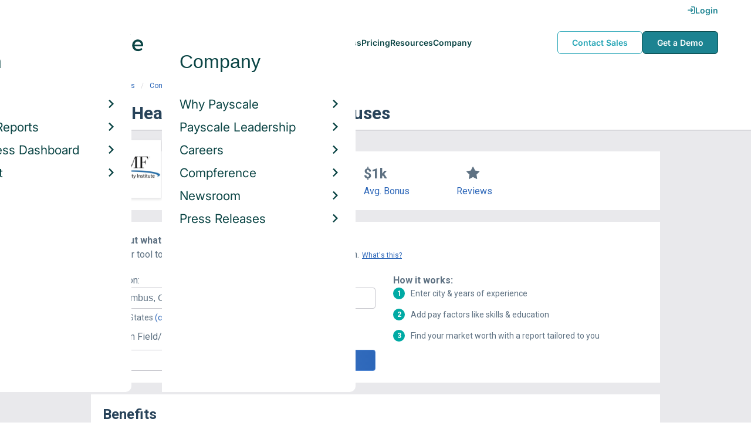

--- FILE ---
content_type: text/html; charset=utf-8
request_url: https://www.payscale.com/research/US/Employer=TMF_Health_Quality_Institute/Bonus
body_size: 10207
content:
<!DOCTYPE html><html><head><script>
          var googletag = googletag || {};
          googletag.cmd = googletag.cmd || [];</script><script type="text/plain" class="optanon-category-C0002">
var appInsights=window.appInsights||function(a){
  function b(a){c[a]=function(){var b=arguments;c.queue.push(function(){c[a].apply(c,b)})}}var c={config:a},d=document,e=window;setTimeout(function(){var b=d.createElement("script");b.src=a.url||"https://az416426.vo.msecnd.net/scripts/a/ai.0.js",d.getElementsByTagName("script")[0].parentNode.appendChild(b)});try{c.cookie=d.cookie}catch(a){}c.queue=[];for(var f=["Event","Exception","Metric","PageView","Trace","Dependency"];f.length;)b("track"+f.pop());if(b("setAuthenticatedUserContext"),b("clearAuthenticatedUserContext"),b("startTrackEvent"),b("stopTrackEvent"),b("startTrackPage"),b("stopTrackPage"),b("flush"),!a.disableExceptionTracking){f="onerror",b("_"+f);var g=e[f];e[f]=function(a,b,d,e,h){var i=g&&g(a,b,d,e,h);return!0!==i&&c["_"+f](a,b,d,e,h),i}}return c
  }({
    instrumentationKey:"d1bff452-16c0-4f15-9744-223f27abe717",
    disableExceptionTracking: false,
    verboseLogging: true
  });
window.appInsights=appInsights,appInsights.queue&&0===appInsights.queue.length&&appInsights.trackPageView();</script><link rel="preconnect" href="https://cdn-payscale.com" crossorigin="anonymous"/><link rel="preconnect" href="https://adservice.google.com" crossorigin="true"/><link rel="preconnect" href="https://fonts.gstatic.com" crossorigin="anonymous"/><link rel="preconnect" href="https://fonts.googleapis.com" crossorigin="anonymous"/><script src="https://instant.page/5.1.0" type="module" integrity="sha384-by67kQnR+pyfy8yWP4kPO12fHKRLHZPfEsiSXR8u2IKcTdxD805MGUXBzVPnkLHw"></script><script type="module" src="https://cdn-payscale.com/resources/ud/_script-prod.js"></script><link rel="stylesheet" href="https://www.payscale.com/resources/ud/wp-preserve/includes/css/dashicons.min.css?ver=6.4.3"/><link rel="stylesheet" href="https://cdnjs.cloudflare.com/ajax/libs/font-awesome/5.15.3/css/all.min.css"/><meta name="viewport" content="width=device-width"/><meta charSet="utf-8"/><meta name="robots" content="noindex, follow"/><title>TMF Health Quality Institute Bonuses | PayScale</title><meta name="description" content="Learn how much TMF Health Quality Institute employees earn in bonuses from data reported by real employees. See how you compare with a free salary report!"/><link rel="canonical" href="https://www.payscale.com/research/US/Employer=TMF_Health_Quality_Institute/Salary"/><script>
              if (typeof window !== 'undefined' && window !== null) {
                window.dataLayer = window.dataLayer || [];
                window.dataLayer.push({
                  rcSection: 'Employer Bonus',
                  cacheControl: 'public',
                  origin: 'payscale'
                });
              }</script><script crossorigin="anonymous">
          (function(e){var t=new XMLHttpRequest;t.open("GET",e,!0),t.onreadystatechange=(function(){if(4==t.readyState&&200==t.status){let e=t.responseText;e=e.replace(/}/g,"font-display: swap; }");const a=document.getElementsByTagName("head")[0],n=document.createElement("style");n.appendChild(document.createTextNode(e)),a.appendChild(n)}}),t.send()})("https://fonts.googleapis.com/css?family=Roboto:300,400,700,900");
          </script><link rel="icon" href="https://cdn-payscale.com/content/assets/images/payscale-favicon-2.png" sizes="32x32" type="image/png"/><script>!function(t){var o={};function r(e){if(o[e])return o[e].exports;var n=o[e]={i:e,l:!1,exports:{}};return t[e].call(n.exports,n,n.exports,r),n.l=!0,n.exports}r.m=t,r.c=o,r.d=function(e,n,t){r.o(e,n)||Object.defineProperty(e,n,{enumerable:!0,get:t})},r.r=function(e){"undefined"!=typeof Symbol&&Symbol.toStringTag&&Object.defineProperty(e,Symbol.toStringTag,{value:"Module"}),Object.defineProperty(e,"__esModule",{value:!0})},r.t=function(n,e){if(1&e&&(n=r(n)),8&e)return n;if(4&e&&"object"==typeof n&&n&&n.__esModule)return n;var t=Object.create(null);if(r.r(t),Object.defineProperty(t,"default",{enumerable:!0,value:n}),2&e&&"string"!=typeof n)for(var o in n)r.d(t,o,function(e){return n[e]}.bind(null,o));return t},r.n=function(e){var n=e&&e.__esModule?function(){return e.default}:function(){return e};return r.d(n,"a",n),n},r.o=function(e,n){return Object.prototype.hasOwnProperty.call(e,n)},r.p="",r(r.s=17)}({0:function(e,n,t){"use strict";t.r(n),t.d(n,"hasAcceptedCookiePolicy",function(){return r}),t.d(n,"createNecessaryCookie",function(){return c}),t.d(n,"createCookie",function(){return i}),t.d(n,"readCookie",function(){return o}),t.d(n,"eraseCookie",function(){return u});var r=function(){var e=o("accept-cookie"),n=o("client-origin");return"yes"===e||"na"===e||"non-eu"===n&&(c("accept-cookie","na",".payscale.com",365),!0)},c=function(e,n,t,o){var r="";if(o){var c=new Date;c.setTime(c.getTime()+24*o*60*60*1e3),r="; expires=".concat(c.toGMTString())}var i=t?"".concat(e,"=").concat(n).concat(r,"; domain=").concat(t,"; path=/"):"".concat(e,"=").concat(n).concat(r,"; path=/");document.cookie=i},i=function(e,n,t,o){(r()||-1===o)&&c(e,n,t,o)},o=function(e){for(var n="".concat(e,"="),t=document.cookie.split(";"),o=0;o<t.length;o++){for(var r=t[o];" "===r.charAt(0);)r=r.substring(1,r.length);if(0===r.indexOf(n))return r.substring(n.length,r.length)}return null},u=function(e,n){if(n)i(e,"",n,-1);else for(var t=document.domain.split("."),o=0;o<t.length;o++){var r="".concat(t.slice(o,t.length).join("."));i(e,"",r,-1),i(e,"",".".concat(r),-1)}}},17:function(e,n,t){"use strict";t.r(n);var o=t(0);"undefined"!=typeof window&&Object.keys(o).forEach(function(e){window[e]=o[e]})}});</script><script>(function(w,d,s,l,i){w[l]=w[l]||[];w[l].push({'gtm.start':
  new Date().getTime(),event:'gtm.js'});var f=d.getElementsByTagName(s)[0],
  j=d.createElement(s),dl=l!='dataLayer'?'&l='+l:'';j.async=true;j.src=
  'https://www.googletagmanager.com/gtm.js?id='+i+dl;f.parentNode.insertBefore(j,f);
  })(window,document,'script','dataLayer','GTM-P3CVWR');</script><script crossorigin="anonymous" type="application/ld+json">{"@context":"http://schema.org","@type":"Organization","name":"TMF Health Quality Institute","address":{"@context":"http://schema.org","@type":"PostalAddress","addressLocality":"Austin","addressRegion":"Texas","postalCode":"78727-3107","streetAddress":"3107 Oak Creek Dr, Ste 200\n3107 Oak Creek Drive, Suite 200 Austin"},"url":"https://tmf.org","logo":"https://cdn-payscale.com/content/logos/TMF-Health-Quality-Institute.SOURCE.crunchbase.png"}</script><meta name="next-head-count" content="12"/><link rel="preload" href="https://cdn-payscale.com/content/research-center-web/prod/2025.1223.1801.367-master/_next/static/css/d64d220971aa7a3c681c.css" as="style"/><link rel="stylesheet" href="https://cdn-payscale.com/content/research-center-web/prod/2025.1223.1801.367-master/_next/static/css/d64d220971aa7a3c681c.css" data-n-g=""/><link rel="preload" href="https://cdn-payscale.com/content/research-center-web/prod/2025.1223.1801.367-master/_next/static/css/fe96b4782bcd851fe46d.css" as="style"/><link rel="stylesheet" href="https://cdn-payscale.com/content/research-center-web/prod/2025.1223.1801.367-master/_next/static/css/fe96b4782bcd851fe46d.css" data-n-p=""/><noscript data-n-css=""></noscript><link rel="preload" href="https://cdn-payscale.com/content/research-center-web/prod/2025.1223.1801.367-master/_next/static/chunks/webpack-8614234379e54ce08900.js" as="script"/><link rel="preload" href="https://cdn-payscale.com/content/research-center-web/prod/2025.1223.1801.367-master/_next/static/chunks/3433-7963e29163038d93f98e.js" as="script"/><link rel="preload" href="https://cdn-payscale.com/content/research-center-web/prod/2025.1223.1801.367-master/_next/static/chunks/main-25b46a766ca4314b8c43.js" as="script"/><link rel="preload" href="https://cdn-payscale.com/content/research-center-web/prod/2025.1223.1801.367-master/_next/static/chunks/pages/_app-f5beb2aa180756f66a91.js" as="script"/><link rel="preload" href="https://cdn-payscale.com/content/research-center-web/prod/2025.1223.1801.367-master/_next/static/chunks/framework-ad23012453949e65ee0e.js" as="script"/><link rel="preload" href="https://cdn-payscale.com/content/research-center-web/prod/2025.1223.1801.367-master/_next/static/chunks/562-edd5c464f90b4718e3af.js" as="script"/><link rel="preload" href="https://cdn-payscale.com/content/research-center-web/prod/2025.1223.1801.367-master/_next/static/chunks/9977-a0bd93bbec46427c154a.js" as="script"/><link rel="preload" href="https://cdn-payscale.com/content/research-center-web/prod/2025.1223.1801.367-master/_next/static/chunks/5796-1e4a39def5ddc6d5433d.js" as="script"/><link rel="preload" href="https://cdn-payscale.com/content/research-center-web/prod/2025.1223.1801.367-master/_next/static/chunks/1216-d0864200a0b6360726e6.js" as="script"/><link rel="preload" href="https://cdn-payscale.com/content/research-center-web/prod/2025.1223.1801.367-master/_next/static/chunks/4240-ad0409c57a3820cc0125.js" as="script"/><link rel="preload" href="https://cdn-payscale.com/content/research-center-web/prod/2025.1223.1801.367-master/_next/static/chunks/4847-a49bc4317f7bec3182f2.js" as="script"/><link rel="preload" href="https://cdn-payscale.com/content/research-center-web/prod/2025.1223.1801.367-master/_next/static/chunks/2532-4297dc7ddee3952bb424.js" as="script"/><link rel="preload" href="https://cdn-payscale.com/content/research-center-web/prod/2025.1223.1801.367-master/_next/static/chunks/9750-daea63c71368078aa9c2.js" as="script"/><link rel="preload" href="https://cdn-payscale.com/content/research-center-web/prod/2025.1223.1801.367-master/_next/static/chunks/1687-f5263bd4e2ad34481c98.js" as="script"/><link rel="preload" href="https://cdn-payscale.com/content/research-center-web/prod/2025.1223.1801.367-master/_next/static/chunks/856-c476893a72c82dd12177.js" as="script"/><link rel="preload" href="https://cdn-payscale.com/content/research-center-web/prod/2025.1223.1801.367-master/_next/static/chunks/pages/employer/bonus-ca1023fe238f2b24eea0.js" as="script"/></head><body data-instant-whitelist="true"><div id="__next"><style>
        @font-face {
          font-family: 'Inter Variable';
          src: url('https://cdn-payscale.com/content/assets/font/Inter-VariableFont_opsz,wght.ttf') format('truetype-variations');
          font-weight: 100 900;
          font-display: swap;
        }
      </style><style>
      .__react_component_tooltip { background: #222; color: #fff }
    </style><ud-header id="ud-header"></ud-header><div class="page  research-center-web employerv2"><div class="employerv2__header-content"><div class="employerv2__header-content__container"><div class="breadcrumbs "><div class="breadcrumbs__item"><a href="/research/US/Country=United_States/Salary">United States</a></div><div class="breadcrumbs__item"><a href="/research/US/Employer">Companies</a></div><div class="breadcrumbs__item"><a href="/research/US/Employer=TMF_Health_Quality_Institute/Salary">TMF Health Quality Institute</a></div><div class="breadcrumbs__item">Bonus</div></div></div></div><div class="rc-sub-nav"><div class="rc-sub-nav__contents"><h1 class="rc-sub-nav__title rc-sub-nav__slim">TMF Health Quality Institute Bonuses</h1></div></div><div class="content one-col"><div class="maincontent"><section class="page-section page-section--first"><div class="employer-overview"><div class="employer-overview__logo"><img class="conux-logo " src="https://cdn-payscale.com/content/placeholder-images/employer-placeholder.png" alt="TMF Health Quality Institute"/></div><div class="employer-overview__pay"><div class="employer-overview__pay-container"><span class="employer-overview__value">$70k</span><span class="employer-overview__per-label"> / year</span></div><span class="employer-overview__text"><a href="/research/US/Employer=TMF_Health_Quality_Institute/Salary">Avg. Base Salary (USD)</a></span></div><div class="employer-overview__bonus"><div class="employer-overview__value">$1k</div><span class="employer-overview__text"><a href="/research/US/Employer=TMF_Health_Quality_Institute/Bonus">Avg. Bonus</a></span></div><div class="employer-overview__divider"></div><div class="employer-overview__rating"><i class="icon-star employer-overview__single-star"></i><div class="employer-overview__text"><a href="/research/US/Employer=TMF_Health_Quality_Institute/Reviews">Reviews</a></div></div></div></section><section class="page-section"><div id="" class="single-row-start "><div class="single-row-start__header">Find out what you should be paid<div class="single-row-start__sub-header">Use our tool to get a personalized report on your market worth.<span class="single-row-start__highlights">What&#x27;s this?</span></div></div><form class="single-row-start__form survey-start__form"><input type="hidden" value="" name="city"/><input type="hidden" value="" name="state"/><input type="hidden" value="United States" name="confCountry"/><input type="hidden" value="" name="location"/><input type="hidden" value="" name="job"/><input type="hidden" value="" name="yearsexp"/><div class="single-row-start__form-container"><div id="" class="pxl-form-group single-row-start__form-group single-row-start__form-group--location"><label class=" pxl-control-label" for="">Location:</label><div class="survey-start__citystate"><div role="combobox" aria-haspopup="listbox" aria-owns="react-autowhatever-CityState" aria-expanded="false" class="react-autosuggest__container"><input type="text" value="" autoComplete="off" aria-autocomplete="list" aria-controls="react-autowhatever-CityState" class="pxl-form-control survey-start__citystate-ac" tabindex="0" id="CityState"/><div id="react-autowhatever-CityState" role="listbox" class="react-autosuggest__suggestions-container"></div></div></div></div><div class="survey-start__country"><div class="survey-start__country-label">United States<!-- --> <a class="survey-start__country-link">(change)</a></div><div role="combobox" aria-haspopup="listbox" aria-owns="react-autowhatever-Country" aria-expanded="false" class="react-autosuggest__container"><input type="text" value="United States" autoComplete="off" aria-autocomplete="list" aria-controls="react-autowhatever-Country" class="pxl-form-control survey-start__country-ac survey-start--hidden" id="Country"/><div id="react-autowhatever-Country" role="listbox" class="react-autosuggest__suggestions-container"></div></div></div><div id="" class="pxl-form-group single-row-start__form-group single-row-start__form-group--yoe"><label class=" pxl-control-label" for="">Years in Field/Career:</label><div class="pxl-input-number"><input type="number" class="survey-start__yearsexp pxl-input-number__input pxl-form-control" value="" min="0" max="80" step="any" tabindex="0"/></div><div class="single-row-start__btn"><input type="submit" class="single-row-start__btn-input" value="Find your market worth »"/></div></div></div><div class="single-row-start__right-bullets"><div class="single-row-start__header">How it works:</div><div class="single-row-start__right-bullets-list"><div class="single-row-start__right-bullets-item"><span>1</span><div>Enter city &amp; years of experience</div></div><div class="single-row-start__right-bullets-item"><span>2</span><div>Add pay factors like skills &amp; education</div></div><div class="single-row-start__right-bullets-item"><span>3</span><div>Find your market worth with a report tailored to you</div></div></div></div></form></div></section><section class="page-section"><h2 class="employerv2__space-bottom">Benefits</h2><div class="benefits"><div class="expandable "><p class="expandable__paragraph">At TMF Health Quality Institute, employees collect several pension and welfare benefits. Like TMF Health Quality Institute, many American companies fund group health benefits for their employees, through which a significant<span class="expandable__more"><span>  <!-- -->…Read more</span></span></p></div><div class="benefits__container"><div class="benefits__section"><div class="benefits__subtitle">Retirement &amp; Financial Benefits</div><div class="benefits__benefit"><i class="icon-check benefits__icon"></i>Profit Sharing</div><div class="benefits__benefit"><i class="icon-check benefits__icon"></i>401(k) Plan</div></div><div class="benefits__section"><div class="benefits__subtitle">Health &amp; Insurance Benefits</div><div class="benefits__benefit"><i class="icon-check benefits__icon"></i>Health Insurance</div><div class="benefits__benefit"><i class="icon-check benefits__icon"></i>Life Insurance</div></div></div><div class="benefits__link"><a data-instant="true" href="/research/US/Employer=TMF_Health_Quality_Institute/Benefits">View more benefits</a></div></div></section><section class="page-section"><div class="featured-content"><h2 class="featured-content__header">Featured Content</h2><div class="carousel " role="listbox"><div class="carousel__content" style="width:60px"><div class="carousel__arrow carousel__arrow--left carousel__arrow--invisible"><span role="button" aria-label="View previous items">‹</span></div><div class="carousel__items-window"><div class="carousel__items"><a class="blog-card " href="https://www.payscale.com/research-and-insights/remote-work?tk=carousel-ps-rc-job"><div class="blog-card__content"><div class="lazyload-wrapper "><div style="height:145px" class="lazyload-placeholder"></div></div><div class="blog-card__divider"></div><div class="blog-card__detail"><div class="blog-card__title">Remote Work</div><div class="blog-card__description">New research shows how to set pay for remote employees</div></div></div></a><a class="blog-card " href="https://www.payscale.com/research-and-insights/gender-pay-gap?tk=carousel-ps-rc-job"><div class="blog-card__content"><div class="lazyload-wrapper "><div style="height:145px" class="lazyload-placeholder"></div></div><div class="blog-card__divider"></div><div class="blog-card__detail"><div class="blog-card__title">Gender Pay Gap</div><div class="blog-card__description">New research shows that each woman experiences the disparity of gender pay gap in different ways, depending on her position, age, race and education.</div></div></div></a><a class="blog-card " href="https://www.payscale.com/research-and-insights/cbpr?tk=carousel-ps-rc-job"><div class="blog-card__content"><div class="lazyload-wrapper "><div style="height:145px" class="lazyload-placeholder"></div></div><div class="blog-card__divider"></div><div class="blog-card__detail"><div class="blog-card__title">Compensation Best Practices Report</div><div class="blog-card__description">From compensation planning to variable pay to pay equity analysis, we surveyed 4,900+ organizations on how they manage compensation.</div></div></div></a><a class="blog-card " href="https://www.payscale.com/research-and-insights/salary-budget-survey-sbs?tk=carousel-ps-rc-job"><div class="blog-card__content"><div class="lazyload-wrapper "><div style="height:145px" class="lazyload-placeholder"></div></div><div class="blog-card__divider"></div><div class="blog-card__detail"><div class="blog-card__title">Salary Budget Survey Report</div><div class="blog-card__description">See how organizations are shifting their salary budgets this year.</div></div></div></a><a class="blog-card " href="https://www.payscale.com/research-and-insights/retention-report?tk=carousel-ps-rc-job"><div class="blog-card__content"><div class="lazyload-wrapper "><div style="height:145px" class="lazyload-placeholder"></div></div><div class="blog-card__divider"></div><div class="blog-card__detail"><div class="blog-card__title">Retention Report</div><div class="blog-card__description">Get strategies you can use to retain top talent and learn how impactful employee retention really is.</div></div></div></a><a class="blog-card " href="https://www.payscale.com/research-and-insights/variable-pay-playbook?tk=carousel-ps-rc-job"><div class="blog-card__content"><div class="lazyload-wrapper "><div style="height:145px" class="lazyload-placeholder"></div></div><div class="blog-card__divider"></div><div class="blog-card__detail"><div class="blog-card__title">Variable Pay Playbook</div><div class="blog-card__description">Before you decide whether variable pay is right for your org, get a deeper understanding of the variable pay options and the cultural impact of pay choices.</div></div></div></a></div></div><div class="carousel__arrow carousel__arrow--right "><span role="button" aria-label="View next items">›</span></div></div><div class="carousel__indicator__window"><div class="carousel__indicator__dots"><div class="carousel__indicator__dot__container"><div class="carousel__indicator__dot selected"></div></div><div class="carousel__indicator__dot__container"><div class="carousel__indicator__dot "></div></div><div class="carousel__indicator__dot__container"><div class="carousel__indicator__dot small"></div></div><div class="carousel__indicator__dot__container"><div class="carousel__indicator__dot xsmall"></div></div><div class="carousel__indicator__dot__container"><div class="carousel__indicator__dot xsmall"></div></div><div class="carousel__indicator__dot__container"><div class="carousel__indicator__dot xsmall"></div></div></div></div></div><div class="newsletter-form"><form class="" action="https://payscale.us3.list-manage.com/subscribe/post?u=0350e593d83b212345ced805c&amp;amp;id=cc02db4bff" method="post" id="mc-embedded-subscribe-form" name="mc-embedded-subscribe-form" target="_blank" novalidate=""><label for="mce-EMAIL"><div class="newsletter-form__title">Subscribe to our newsletter</div></label><div class="newsletter-form__container"><div class="newsletter-form__email-container"><input type="email" value="" name="EMAIL" class="newsletter-form__email-input pxl-form-control" id="mce-EMAIL" placeholder="Email address" required=""/><div style="position:absolute;left:-5000px" aria-hidden="true"><input type="text" name="b_0350e593d83b212345ced805c_cc02db4bff" tabindex="-1" value=""/></div><div class="newsletter-form__email-error" style="visibility:hidden">Enter a valid email address</div></div><input type="submit" value="Subscribe" name="subscribe" class="newsletter-form__submit"/></div></form></div></div></section><section class="page-section"><h2 class="page-subtitle">TMF Health Quality Institute<!-- --> Job Listings</h2><div id="jobListingsWidget" class="joblistings"><div class="joblistings__search-container"><div class="joblistings__search-form"><div class="joblistings__search-item"><label class="joblistings__search-label"> Job Title / Company </label><input type="text" class="joblistings__search-box pxl-form-control" value="TMF Health Quality Institute" name="jobsearchbox" placeholder="Job Title or Company" tabindex="0"/></div><div class="joblistings__search-item"><label class="joblistings__search-label"> Location </label><input type="text" class="joblistings__search-box pxl-form-control" value="" name="locationsearchbox" placeholder="City, State or Zip" tabindex="0"/></div><a href="/job-search-engine?str=TMF Health Quality Institute&amp;loc=null&amp;country=undefined" class="joblistings__search-btn">Search</a></div></div></div></section><section class="page-section"><h2 class="page-subtitle">Related Companies by Bonus</h2><div class="employerv2__space-bottom">Companies in the same industry as <!-- -->TMF Health Quality Institute<!-- -->, ranked by bonus.</div><div class="carousel related-carousel related-companies-related-carousel" role="listbox"><div class="carousel__content" style="width:60px"><div class="carousel__arrow carousel__arrow--left carousel__arrow--invisible"><span role="button" aria-label="View previous items">‹</span></div><div class="carousel__items-window"><div class="carousel__items"><a rel="" data-instant="true" class="related-content-card" href="/research/US/Employer=Vertical_Structures/Bonus"><div class="related-content-card__image-container"><div class="lazyload-wrapper "><div style="height:70px" class="lazyload-placeholder"></div></div></div><div class="related-content-card__title">Vertical Structures</div><div class="related-content-card__subtitle">Avg. Bonus: $1,353</div></a><a rel="" data-instant="true" class="related-content-card" href="/research/US/Employer=Florida_Department_of_Corrections/Bonus"><div class="related-content-card__image-container"></div><div class="related-content-card__title">Florida Department of Corrections</div><div class="related-content-card__subtitle">Avg. Bonus: $1,360</div></a><a rel="" data-instant="true" class="related-content-card" href="/research/US/Employer=Croft_%26_Associates/Bonus"><div class="related-content-card__image-container"></div><div class="related-content-card__title">Croft &amp; Associates</div><div class="related-content-card__subtitle">Avg. Bonus: $1,362</div></a><a rel="" data-instant="true" class="related-content-card" href="/research/US/Employer=Professional_Bank_Services%2C_Inc./Bonus"><div class="related-content-card__image-container"></div><div class="related-content-card__title">Professional Bank Services, Inc.</div><div class="related-content-card__subtitle">Avg. Bonus: $1,374</div></a><a rel="" data-instant="true" class="related-content-card" href="/research/US/Employer=Housing_Authority_of_the_City_of_Austin/Bonus"><div class="related-content-card__image-container"></div><div class="related-content-card__title">Housing Authority of the City of Austin</div><div class="related-content-card__subtitle">Avg. Bonus: $1,375</div></a><a rel="" data-instant="true" class="related-content-card" href="/research/US/Employer=Marine_View_Beverage/Bonus"><div class="related-content-card__image-container"></div><div class="related-content-card__title">Marine View Beverage</div><div class="related-content-card__subtitle">Avg. Bonus: $1,375</div></a><a rel="" data-instant="true" class="related-content-card" href="/research/US/Employer=Ionis_Pharmaceuticals/Bonus"><div class="related-content-card__image-container"></div><div class="related-content-card__title">Ionis Pharmaceuticals</div><div class="related-content-card__subtitle">Avg. Bonus: $1,379</div></a><a rel="" data-instant="true" class="related-content-card" href="/research/US/Employer=Countryside_Animal_Clinic/Bonus"><div class="related-content-card__image-container"></div><div class="related-content-card__title">Countryside Animal Clinic</div><div class="related-content-card__subtitle">Avg. Bonus: $1,400</div></a><a rel="" data-instant="true" class="related-content-card" href="/research/US/Employer=Grand_Rapids_Label_Company/Bonus"><div class="related-content-card__image-container"></div><div class="related-content-card__title">Grand Rapids Label Company</div><div class="related-content-card__subtitle">Avg. Bonus: $1,400</div></a><a rel="" data-instant="true" class="related-content-card" href="/research/US/Employer=Chattanooga_Housing_Authority/Bonus"><div class="related-content-card__image-container"></div><div class="related-content-card__title">Chattanooga Housing Authority</div><div class="related-content-card__subtitle">Avg. Bonus: $1,400</div></a><a rel="" data-instant="true" class="related-content-card" href="/research/US/Employer=Meadow_Lark_Country_Club/Bonus"><div class="related-content-card__image-container"></div><div class="related-content-card__title">Meadow Lark Country Club</div><div class="related-content-card__subtitle">Avg. Bonus: $1,402</div></a><a rel="" data-instant="true" class="related-content-card" href="/research/US/Employer=Computerized_Cutters/Bonus"><div class="related-content-card__image-container"></div><div class="related-content-card__title">Computerized Cutters</div><div class="related-content-card__subtitle">Avg. Bonus: $1,420</div></a><a rel="" data-instant="true" class="related-content-card" href="/research/US/Employer=Martignetti_Companies/Bonus"><div class="related-content-card__image-container"></div><div class="related-content-card__title">Martignetti Companies</div><div class="related-content-card__subtitle">Avg. Bonus: $1,424</div></a><a rel="" data-instant="true" class="related-content-card" href="/research/US/Employer=Molly_Maids/Bonus"><div class="related-content-card__image-container"></div><div class="related-content-card__title">Molly Maids</div><div class="related-content-card__subtitle">Avg. Bonus: $1,428</div></a><a rel="" data-instant="true" class="related-content-card" href="/research/US/Employer=District_of_Columbia_Housing_Authority/Bonus"><div class="related-content-card__image-container"></div><div class="related-content-card__title">District of Columbia Housing Authority</div><div class="related-content-card__subtitle">Avg. Bonus: $1,450</div></a><a rel="" data-instant="true" class="related-content-card" href="/research/US/Employer=Bookspan_Inc/Bonus"><div class="related-content-card__image-container"></div><div class="related-content-card__title">Bookspan Inc</div><div class="related-content-card__subtitle">Avg. Bonus: $1,450</div></a><a rel="" data-instant="true" class="related-content-card" href="/research/US/Employer=Hill_Afb/Bonus"><div class="related-content-card__image-container"></div><div class="related-content-card__title">Hill Afb</div><div class="related-content-card__subtitle">Avg. Bonus: $1,457</div></a><a rel="" data-instant="true" class="related-content-card" href="/research/US/Employer=Arcadia_Publishing/Bonus"><div class="related-content-card__image-container"></div><div class="related-content-card__title">Arcadia Publishing</div><div class="related-content-card__subtitle">Avg. Bonus: $1,465</div></a><a rel="" data-instant="true" class="related-content-card" href="/research/US/Employer=Workman_Publishing/Bonus"><div class="related-content-card__image-container"></div><div class="related-content-card__title">Workman Publishing</div><div class="related-content-card__subtitle">Avg. Bonus: $1,472</div></a><a rel="" data-instant="true" class="related-content-card" href="/research/US/Employer=Architects_Alaska/Bonus"><div class="related-content-card__image-container"></div><div class="related-content-card__title">Architects Alaska</div><div class="related-content-card__subtitle">Avg. Bonus: $1,474</div></a></div></div><div class="carousel__arrow carousel__arrow--right "><span role="button" aria-label="View next items">›</span></div></div><div class="carousel__indicator__window"><div class="carousel__indicator__dots"><div class="carousel__indicator__dot__container"><div class="carousel__indicator__dot selected"></div></div><div class="carousel__indicator__dot__container"><div class="carousel__indicator__dot "></div></div><div class="carousel__indicator__dot__container"><div class="carousel__indicator__dot small"></div></div><div class="carousel__indicator__dot__container"><div class="carousel__indicator__dot xsmall"></div></div><div class="carousel__indicator__dot__container"><div class="carousel__indicator__dot xsmall"></div></div><div class="carousel__indicator__dot__container"><div class="carousel__indicator__dot xsmall"></div></div><div class="carousel__indicator__dot__container"><div class="carousel__indicator__dot xsmall"></div></div><div class="carousel__indicator__dot__container"><div class="carousel__indicator__dot xsmall"></div></div><div class="carousel__indicator__dot__container"><div class="carousel__indicator__dot xsmall"></div></div><div class="carousel__indicator__dot__container"><div class="carousel__indicator__dot xsmall"></div></div><div class="carousel__indicator__dot__container"><div class="carousel__indicator__dot xsmall"></div></div><div class="carousel__indicator__dot__container"><div class="carousel__indicator__dot xsmall"></div></div><div class="carousel__indicator__dot__container"><div class="carousel__indicator__dot xsmall"></div></div><div class="carousel__indicator__dot__container"><div class="carousel__indicator__dot xsmall"></div></div><div class="carousel__indicator__dot__container"><div class="carousel__indicator__dot xsmall"></div></div><div class="carousel__indicator__dot__container"><div class="carousel__indicator__dot xsmall"></div></div><div class="carousel__indicator__dot__container"><div class="carousel__indicator__dot xsmall"></div></div><div class="carousel__indicator__dot__container"><div class="carousel__indicator__dot xsmall"></div></div><div class="carousel__indicator__dot__container"><div class="carousel__indicator__dot xsmall"></div></div><div class="carousel__indicator__dot__container"><div class="carousel__indicator__dot xsmall"></div></div></div></div></div></section><section class="page-section"><h2 class="page-subtitle">Popular Locations for <!-- -->TMF Health Quality Institute</h2><div class="locations"><div class="lazyload-wrapper "><div style="height:288px" class="lazyload-placeholder"></div></div><div class="locations__links"><ol class="locations__list" type="1"><li class="locations__list-item"><a data-instant="true" class="locations__link" href="/research/US/Employer=TMF_Health_Quality_Institute/City/Austin-TX">Austin, Texas</a></li><li class="locations__list-item"><a data-instant="true" class="locations__link" href="/research/US/Employer=TMF_Health_Quality_Institute/City/Jacksonville-FL">Jacksonville, Florida</a></li></ol></div></div></section></div></div><div id="footer-survey-start" class="footer-survey-start "><div class="footer-survey-start__header">WHAT AM I WORTH?</div><div class="footer-survey-start__subheader">What your skills are worth in the job market is constantly changing.</div><form class="footer-survey-start__form survey-start__form"><input type="hidden" value="" name="city"/><input type="hidden" value="" name="state"/><input type="hidden" value="United States" name="confCountry"/><input type="hidden" value="" name="location"/><input type="hidden" value="" name="job"/><input type="hidden" value="" name="yearsexp"/><div id="" class="pxl-form-group footer-survey-start__form-group"><label class=" pxl-control-label" for="">Job Title:</label><input type="text" class=" pxl-form-control" value="" placeholder="" tabindex="0"/></div><div id="" class="pxl-form-group footer-survey-start__form-group footer-survey-start__location"><label class=" pxl-control-label" for="">Location:</label><div class="survey-start__location"><div class="survey-start__citystate"><div role="combobox" aria-haspopup="listbox" aria-owns="react-autowhatever-footer-survey-startCityState" aria-expanded="false" class="react-autosuggest__container"><input type="text" value="" autoComplete="off" aria-autocomplete="list" aria-controls="react-autowhatever-footer-survey-startCityState" class="pxl-form-control survey-start__citystate-ac" tabindex="0" id="footer-survey-startCityState"/><div id="react-autowhatever-footer-survey-startCityState" role="listbox" class="react-autosuggest__suggestions-container"></div></div></div><div class="survey-start__country"><div class="survey-start__country-label">United States<!-- --> <a class="survey-start__country-link">(change)</a></div><div role="combobox" aria-haspopup="listbox" aria-owns="react-autowhatever-footer-survey-startCountry" aria-expanded="false" class="react-autosuggest__container"><input type="text" value="United States" autoComplete="off" aria-autocomplete="list" aria-controls="react-autowhatever-footer-survey-startCountry" class="pxl-form-control survey-start__country-ac survey-start--hidden" id="footer-survey-startCountry"/><div id="react-autowhatever-footer-survey-startCountry" role="listbox" class="react-autosuggest__suggestions-container"></div></div></div></div></div><div class="footer-survey-start__btn"><input type="submit" class="footer-survey-start__btn-input" value="Get your salary report »"/></div></form></div></div><ud-footer id="ud-footer"></ud-footer></div><script crossorigin="true" src="https://unpkg.com/react@16.14.0/umd/react.production.min.js"></script><script crossorigin="true" src="https://unpkg.com/react-dom@16.14.0/umd/react-dom.production.min.js"></script><script id="__NEXT_DATA__" type="application/json">{"props":{"pageProps":{"isNotIndexed":true,"links":{"Salary":"/research/US/Employer=TMF_Health_Quality_Institute/Salary","Hourly_Rate":"/research/US/Employer=TMF_Health_Quality_Institute/Hourly_Rate","Bonus":"/research/US/Employer=TMF_Health_Quality_Institute/Bonus","Reviews":"/research/US/Employer=TMF_Health_Quality_Institute/Reviews","Benefits":"/research/US/Employer=TMF_Health_Quality_Institute/Benefits"},"factData":{"name":"TMF Health Quality Institute","answerValue":"TMF Health Quality Institute","abstract":null,"website":"https://tmf.org","domain":"tmf.org","synonyms":null,"industries":["Health Care","Hospital","Medical"],"foundedYear":null,"foundedOn":"1971-01-01","geo":{"street":"3107 Oak Creek Dr, Ste 200\n3107 Oak Creek Drive, Suite 200 Austin","city":"Austin","state":"Texas","postalCode":"78727-3107","country":"United States","latitude":null,"longitude":null},"logo":"https://cdn-payscale.com/content/logos/TMF-Health-Quality-Institute.SOURCE.crunchbase.png","originalLogo":"https://images.crunchbase.com/image/upload/t_cb-default-original/wpgd1h7bd4vjeil9ntpc","employeeCount":null,"numEmployeesMin":501,"numEmployeesMax":1000,"organizationType":"non_profit","stockExchange":null,"wikipediaUrl":null,"lastUpdated":"2026-01-02T01:36:50.9860409Z","source":"crunchbase","origin":{"name":"crunchbase","url":"https://www.crunchbase.com/organization/tmf-health-quality-institute"}},"pageUrl":"/research/US/Employer=TMF_Health_Quality_Institute/Bonus","reviews":null,"siteUrl":"https://www.payscale.com","pageData":{"country":"US","category":"Employer","dimensions":{"employer":"TMF Health Quality Institute"},"multiDimensional":false,"reportType":"Bonus","refs":{"url":"/research/US/Employer=TMF_Health_Quality_Institute/Bonus","defaultUrl":"/research/US/Employer=TMF_Health_Quality_Institute/Salary","parentUrl":null},"currencyCode":"USD","lastUpdated":"2022-06-15T02:36:06.00716Z","narratives":null,"tasks":null,"compensation":{"bonus":{"25":949.02,"50":1401.13,"75":2068.64,"profileCount":5},"hourlyRate":{"50":18.25,"profileCount":2},"salary":{"25":58280.91,"50":70024.76,"75":84135.06,"profileCount":6},"total":{"25":45806.45,"50":60502.51,"75":79913.5,"profileCount":8}},"byDimension":{"Average Bonus by CityStateCountry":{"lastUpdated":"2022-06-15T02:36:06.00716Z","profileCount":5,"description":"Median Bonus by City","rows":[{"name":"Austin, Texas; United States","displayName":"Austin, Texas","url":"/research/US/Location=Austin-TX/Salary","profileCount":2,"range":{"50":1548.39},"isEstimated":true},{"name":"Jacksonville, Florida; United States","displayName":"Jacksonville, Florida","url":"/research/US/Location=Jacksonville-FL/Salary","profileCount":2,"range":{"50":1750},"isEstimated":true}],"parentUrl":null},"Average Bonus by Gender":{"lastUpdated":"2022-06-15T02:36:06.00716Z","profileCount":3,"description":"Median Bonus by Gender","rows":[{"name":"Male","displayName":null,"url":null,"profileCount":2,"range":{"50":1750},"isEstimated":true}],"parentUrl":null},"Average Bonus by Years_Experience Range":{"lastUpdated":"2022-06-15T02:36:06.00716Z","profileCount":5,"description":"Median Bonus by Years Experience","rows":[{"name":"1-4 years","displayName":null,"url":null,"profileCount":3,"range":{"50":1500},"isEstimated":true}],"parentUrl":null}},"ratings":null,"related":[{"name":"Vertical Structures","url":"/research/US/Employer=Vertical_Structures/Bonus","profileCount":2,"range":{"10":308.41,"25":649.24,"50":1353.33,"75":2674.01,"90":4807.57},"average":null},{"name":"Florida Department of Corrections","url":"/research/US/Employer=Florida_Department_of_Corrections/Bonus","profileCount":4,"range":{"50":1360},"average":null},{"name":"Croft \u0026 Associates","url":"/research/US/Employer=Croft_%26_Associates/Bonus","profileCount":16,"range":{"10":547.99,"25":843.37,"50":1361.66,"75":2198.44,"90":3383.49},"average":null},{"name":"Professional Bank Services, Inc.","url":"/research/US/Employer=Professional_Bank_Services%2C_Inc./Bonus","profileCount":2,"range":{"10":217.74,"25":587.13,"50":1374.12,"75":2795.78,"90":4986.54},"average":null},{"name":"Housing Authority of the City of Austin","url":"/research/US/Employer=Housing_Authority_of_the_City_of_Austin/Bonus","profileCount":6,"range":{"25":1163.79,"50":1374.73,"75":1623.9},"average":null},{"name":"Marine View Beverage","url":"/research/US/Employer=Marine_View_Beverage/Bonus","profileCount":2,"range":{"50":1375},"average":null},{"name":"Ionis Pharmaceuticals","url":"/research/US/Employer=Ionis_Pharmaceuticals/Bonus","profileCount":5,"range":{"25":420.25,"50":1379.29,"75":4526.88},"average":null},{"name":"Countryside Animal Clinic","url":"/research/US/Employer=Countryside_Animal_Clinic/Bonus","profileCount":2,"range":{"50":1400},"average":null},{"name":"Grand Rapids Label Company","url":"/research/US/Employer=Grand_Rapids_Label_Company/Bonus","profileCount":3,"range":{"50":1400},"average":null},{"name":"Chattanooga Housing Authority","url":"/research/US/Employer=Chattanooga_Housing_Authority/Bonus","profileCount":2,"range":{"50":1400},"average":null},{"name":"Meadow Lark Country Club","url":"/research/US/Employer=Meadow_Lark_Country_Club/Bonus","profileCount":2,"range":{"10":285.22,"25":657.14,"50":1401.51,"75":2721.16,"90":4738.27},"average":null},{"name":"Computerized Cutters","url":"/research/US/Employer=Computerized_Cutters/Bonus","profileCount":3,"range":{"10":462.79,"25":817.91,"50":1419.95,"75":2353.69,"90":3627.29},"average":null},{"name":"Martignetti Companies","url":"/research/US/Employer=Martignetti_Companies/Bonus","profileCount":10,"range":{"10":306.79,"25":634.84,"50":1424.17,"75":3194.92,"90":6611.2},"average":null},{"name":"Molly Maids","url":"/research/US/Employer=Molly_Maids/Bonus","profileCount":8,"range":{"25":641.44,"50":1427.88,"75":3178.57},"average":null},{"name":"District of Columbia Housing Authority","url":"/research/US/Employer=District_of_Columbia_Housing_Authority/Bonus","profileCount":2,"range":{"50":1449.5},"average":null},{"name":"Bookspan Inc","url":"/research/US/Employer=Bookspan_Inc/Bonus","profileCount":2,"range":{"50":1450},"average":null},{"name":"Hill Afb","url":"/research/US/Employer=Hill_Afb/Bonus","profileCount":2,"range":{"50":1456.5},"average":null},{"name":"Arcadia Publishing","url":"/research/US/Employer=Arcadia_Publishing/Bonus","profileCount":5,"range":{"25":764.48,"50":1465.08,"75":2807.71},"average":null},{"name":"Workman Publishing","url":"/research/US/Employer=Workman_Publishing/Bonus","profileCount":5,"range":{"25":948.93,"50":1471.53,"75":2281.94},"average":null},{"name":"Architects Alaska","url":"/research/US/Employer=Architects_Alaska/Bonus","profileCount":3,"range":{"50":1473.95},"average":null}],"benefits":{"description":"At TMF Health Quality Institute, employees collect several pension and welfare benefits. Like TMF Health Quality Institute, many American companies fund group health benefits for their employees, through which a significant portion of each worker's health insurance premium is funded by their employer. In this arrangement, companies are provided with tax deductions for their contributions and employees receive the plans tax-free. TMF Health Quality Institute offers health, dental, and vision plans. TMF Health Quality Institute also provides group life insurance, short-term disability insurance for accidents or illness, long-term disability insurance, and death benefits, which cover certain causes of death. To help guarantee a steady income stream later in life, countless workers take advantage of employer-funded retirement plans. TMF Health Quality Institute provides defined contribution pension plans. With a defined contribution pension plan, businesses help workers save and invest for retirement.","retirementBenefits":["Profit Sharing","401(k) Plan","Defined Contribution Pension Plan"],"healthBenefits":["Health Insurance","Life Insurance","Dental Insurance","Vision Insurance","Temporary Disability Insurance","Long-term Disability Insurance","Accidental Death \u0026 Dismemberment Insurance"]},"comparisons":null,"locations":{"total":2,"data":[{"location":{"city":"Austin","state":"Texas","country":"US"},"url":"/research/US/Employer=TMF_Health_Quality_Institute/City/Austin-TX"},{"location":{"city":"Jacksonville","state":"Florida","country":"US"},"url":"/research/US/Employer=TMF_Health_Quality_Institute/City/Jacksonville-FL"}]},"occupationalDetails":null}},"__N_SSP":true},"page":"/employer/bonus","query":{},"buildId":"app","assetPrefix":"https://cdn-payscale.com/content/research-center-web/prod/2025.1223.1801.367-master","isFallback":false,"gssp":true,"customServer":true}</script><script nomodule="" src="https://cdn-payscale.com/content/research-center-web/prod/2025.1223.1801.367-master/_next/static/chunks/polyfills-dba3e76732a807a91d11.js"></script><script src="https://cdn-payscale.com/content/research-center-web/prod/2025.1223.1801.367-master/_next/static/chunks/webpack-8614234379e54ce08900.js" async=""></script><script src="https://cdn-payscale.com/content/research-center-web/prod/2025.1223.1801.367-master/_next/static/chunks/3433-7963e29163038d93f98e.js" async=""></script><script src="https://cdn-payscale.com/content/research-center-web/prod/2025.1223.1801.367-master/_next/static/chunks/main-25b46a766ca4314b8c43.js" async=""></script><script src="https://cdn-payscale.com/content/research-center-web/prod/2025.1223.1801.367-master/_next/static/chunks/pages/_app-f5beb2aa180756f66a91.js" async=""></script><script src="https://cdn-payscale.com/content/research-center-web/prod/2025.1223.1801.367-master/_next/static/chunks/framework-ad23012453949e65ee0e.js" async=""></script><script src="https://cdn-payscale.com/content/research-center-web/prod/2025.1223.1801.367-master/_next/static/chunks/562-edd5c464f90b4718e3af.js" async=""></script><script src="https://cdn-payscale.com/content/research-center-web/prod/2025.1223.1801.367-master/_next/static/chunks/9977-a0bd93bbec46427c154a.js" async=""></script><script src="https://cdn-payscale.com/content/research-center-web/prod/2025.1223.1801.367-master/_next/static/chunks/5796-1e4a39def5ddc6d5433d.js" async=""></script><script src="https://cdn-payscale.com/content/research-center-web/prod/2025.1223.1801.367-master/_next/static/chunks/1216-d0864200a0b6360726e6.js" async=""></script><script src="https://cdn-payscale.com/content/research-center-web/prod/2025.1223.1801.367-master/_next/static/chunks/4240-ad0409c57a3820cc0125.js" async=""></script><script src="https://cdn-payscale.com/content/research-center-web/prod/2025.1223.1801.367-master/_next/static/chunks/4847-a49bc4317f7bec3182f2.js" async=""></script><script src="https://cdn-payscale.com/content/research-center-web/prod/2025.1223.1801.367-master/_next/static/chunks/2532-4297dc7ddee3952bb424.js" async=""></script><script src="https://cdn-payscale.com/content/research-center-web/prod/2025.1223.1801.367-master/_next/static/chunks/9750-daea63c71368078aa9c2.js" async=""></script><script src="https://cdn-payscale.com/content/research-center-web/prod/2025.1223.1801.367-master/_next/static/chunks/1687-f5263bd4e2ad34481c98.js" async=""></script><script src="https://cdn-payscale.com/content/research-center-web/prod/2025.1223.1801.367-master/_next/static/chunks/856-c476893a72c82dd12177.js" async=""></script><script src="https://cdn-payscale.com/content/research-center-web/prod/2025.1223.1801.367-master/_next/static/chunks/pages/employer/bonus-ca1023fe238f2b24eea0.js" async=""></script><script src="https://cdn-payscale.com/content/research-center-web/prod/2025.1223.1801.367-master/_next/static/app/_buildManifest.js" async=""></script><script src="https://cdn-payscale.com/content/research-center-web/prod/2025.1223.1801.367-master/_next/static/app/_ssgManifest.js" async=""></script><script>
              window.onload=setTimeout(function(){var e=document.createElement("script");e.async=!0,e.defer=!0,e.src="https://securepubads.g.doubleclick.net/tag/js/gpt.js",document.body.appendChild(e)}, 2000);</script></body></html>

--- FILE ---
content_type: text/html; charset=utf-8
request_url: https://www.google.com/recaptcha/api2/aframe
body_size: 183
content:
<!DOCTYPE HTML><html><head><meta http-equiv="content-type" content="text/html; charset=UTF-8"></head><body><script nonce="fNrLSQfXcPOafp254N4FGw">/** Anti-fraud and anti-abuse applications only. See google.com/recaptcha */ try{var clients={'sodar':'https://pagead2.googlesyndication.com/pagead/sodar?'};window.addEventListener("message",function(a){try{if(a.source===window.parent){var b=JSON.parse(a.data);var c=clients[b['id']];if(c){var d=document.createElement('img');d.src=c+b['params']+'&rc='+(localStorage.getItem("rc::a")?sessionStorage.getItem("rc::b"):"");window.document.body.appendChild(d);sessionStorage.setItem("rc::e",parseInt(sessionStorage.getItem("rc::e")||0)+1);localStorage.setItem("rc::h",'1768972672769');}}}catch(b){}});window.parent.postMessage("_grecaptcha_ready", "*");}catch(b){}</script></body></html>

--- FILE ---
content_type: text/javascript; charset=utf-8
request_url: https://cdn.bizible.com/xdc.js?_biz_u=3fa560126f2945e1ab5eb98df9cf83b8&_biz_h=-1719904874&cdn_o=a&jsVer=4.25.11.25
body_size: 218
content:
(function () {
    BizTrackingA.XdcCallback({
        xdc: "3fa560126f2945e1ab5eb98df9cf83b8"
    });
})();
;


--- FILE ---
content_type: text/plain
request_url: https://c.6sc.co/?m=1
body_size: 2
content:
6suuid=152b3417f9c92e007f61706999020000e62c0900